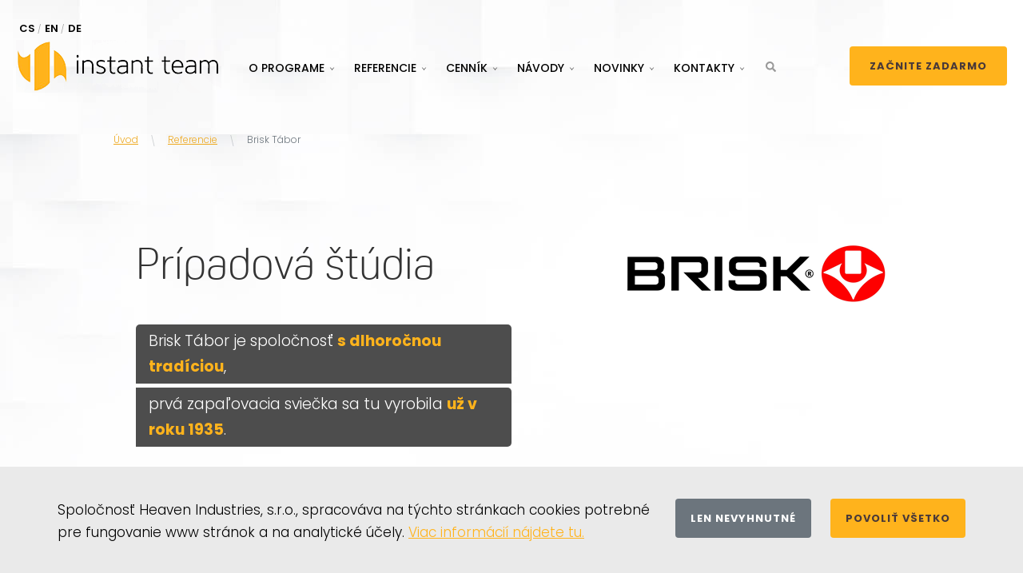

--- FILE ---
content_type: text/html; charset=utf-8
request_url: https://www.instant-team.com/sk/studia-brisk
body_size: 6144
content:






<!DOCTYPE html>
<html lang="sk">
	<head>
		<meta charset="utf-8">

		
	<title>Prípadová štúdia Brisk Tábor | Riadenie projektov | Instant Team</title>
	<meta name="keywords" content="Instant Team, riadenie projektu, plánovanie projektu, CRM, implementácia, vývoj, automotive, Brisk, Škoda, VW, Renault, Nissan">
	<meta name="description" content="Získajte recenzie o softvéri priamo od našich zákazníkov. Na webe sa dozviete, ako spoločnosti Brisk Tábor náš softvér Instant Team ušetril čas a čo oceňujú.">


		<meta name="expires" content="never">
		<meta name="distribution" content="Global">
		<meta name="robots" content="INDEX,FOLLOW">
		<meta name="copyright" content="2015-2025 Heaven Industries, s.r.o.">
		<meta name="viewport" content="width=device-width, initial-scale=1">
		<link rel="icon" type="image/png" href="/img/favicon_bg_white.png">
		<link href="https://cdn.jsdelivr.net/npm/bootstrap@5.0.0-beta3/dist/css/bootstrap.min.css" rel="stylesheet" integrity="sha384-eOJMYsd53ii+scO/bJGFsiCZc+5NDVN2yr8+0RDqr0Ql0h+rP48ckxlpbzKgwra6" crossorigin="anonymous">
		<link type="text/css" rel="stylesheet" href="/css/style.css?v=1.0">
		<link rel="stylesheet" href="/css/font-awesome.min.css">
		<meta name="theme-color" content="#fafafa">

		<script src="https://code.jquery.com/jquery-latest.min.js" type="text/javascript"></script>

		<!-- data-consent management -->
		<script type="text/javascript">
		  function hideDataConsent() {
		      document.getElementById('data-consent-window').style.display = 'none';
		  };
		  function showDataConsent() {
                      document.getElementById('data-consent-window').style.display = 'block';
                  };
		  // Define dataLayer and the gtag function: this must be done BEFORE GTM declaration
		  window.dataLayer = window.dataLayer || [];
		  function gtag() {dataLayer.push(arguments); };
		  const deniedConsent = {
		      'ad_user_data': 'denied',
		      'ad_personalization': 'denied',
		      'ad_storage': 'denied',
		      'analytics_storage': 'denied',
		  };
		  const grantedConsent = {
		      'ad_user_data': 'granted',
		      'ad_personalization': 'granted',
		      'ad_storage': 'granted',
		      'analytics_storage': 'granted',
		  };
		  if (localStorage.getItem('consentMode') === null ){
		      gtag('consent','default',deniedConsent);
		  } else {
		      gtag('consent','default',JSON.parse(localStorage.getItem('consentMode')));
		  };
		  function storeConsent(newConsent) {
		      gtag('consent','update',newConsent);
		      localStorage.setItem('consentMode', JSON.stringify(newConsent));
		      hideDataConsent();
		  };
		  function storeDeniedConsent() {storeConsent(deniedConsent); };
		  function storeGrantedConsent() {storeConsent(grantedConsent); };
		  window.addEventListener("load", function(){
		      if (localStorage.getItem('consentMode') === null){
			  showDataConsent();
		      } else {
			  hideDataConsent();
		      };
		  });
		</script>

		<!-- Google Tag Manager -->
		<script>
			(function(w,d,s,l,i){w[l]=w[l]||[];w[l].push({'gtm.start':
			new Date().getTime(),event:'gtm.js'});var f=d.getElementsByTagName(s)[0],
			j=d.createElement(s),dl=l!='dataLayer'?'&l='+l:'';j.async=true;j.src=
			'https://www.googletagmanager.com/gtm.js?id='+i+dl;f.parentNode.insertBefore(j,f);
			})(window,document,'script','dataLayer','GTM-M8XZ2CZQ');
		</script>
		<!-- End Google Tag Manager -->

	</head>
        
	<body>
		<!-- Google Tag Manager (noscript) -->
		<noscript>
			<iframe src="https://www.googletagmanager.com/ns.html?id=GTM-M8XZ2CZQ" height="0" width="0" style="display:none;visibility:hidden"></iframe>
		</noscript>
		<!-- End Google Tag Manager (noscript) -->

		<html class="homepage" lang="">

		<div class="page-wrapper">
			<nav class="navbar navbar-expand-xl">
			<div class="container-fluid p-0">
				<a class="navbar-brand" href="/sk/">
					
	<picture>
		<source srcset="/images/logo.webp" type="image/webp" width="257" height="66">
		<source srcset="/images/logo.png" type="image/png">
		<img src="/images/logo.png" alt="logo" width="257" height="66" class="">
	</picture>

				</a>

				<button class="navbar-toggler collapsed" type="button" data-bs-toggle="collapse" data-bs-target="#navbarSupportedContent" aria-controls="navbarSupportedContent" aria-expanded="false" aria-label="Toggle navigation">
					<span class="navbar-toggler-icon"></span>
				</button>

				<div class="collapse navbar-collapse mb-0" id="navbarSupportedContent">
					<div class="navbar-nav-wrap me-auto">
						<ul class="navbar-nav navbar-nav-primary mb-2 mb-lg-0">
							<li class="nav-item dropdown">
								<a class="nav-link dropdown-toggle" href="/" id="programDropdownLink" role="button" data-bs-toggle="dropdown" aria-expanded="false">O programe</a>

								<ul class="dropdown-menu" aria-labelledby="programDropdownLink">
									<li><a class="dropdown-item" href="vyhody">7 hlavných výhod</a></li>
									<li><a class="dropdown-item" href="zacatie-projektu">Začatie a iniciácia projektu</a></li>
									<li><a class="dropdown-item" href="planovanie-terminu">Plánovanie termínov</a></li>
									<li><a class="dropdown-item" href="vytezovanie-kapacit">Vyťažovanie kapacít</a></li>
									<li><a class="dropdown-item" href="riadenie-financii">Riadenie financií</a></li>
									<li><a class="dropdown-item" href="spolupraca">Spolupráca na projektoch</a></li>
									<li><a class="dropdown-item" href="vyhodnotenie-projektov">Sledovanie a vyhodnotenie projektov</a></li>
									<li><a class="dropdown-item" href="prisposobenie">Prispôsobenie a integrácia s ďalšími aplikáciami</a></li>
									<li><a class="dropdown-item" href="riadenie-vyroby">Riadenie výroby</a></li>
								</ul>
							</li>

							<li class="nav-item dropdown">
								<a class="nav-link dropdown-toggle" href="referencie" id="referenceDropdownLink" role="button" data-bs-toggle="dropdown" aria-expanded="false">Referencie</a>

								<ul class="dropdown-menu" aria-labelledby="referenceDropdownLink">
									<li><a class="dropdown-item" href="referencie">Referencie podľa odborov</a></li>
									<li><a class="dropdown-item" href="ocenenie">Ocenenie</a></li>
									<li><a class="dropdown-item" href="studia-auto-kelly">Auto Kelly</a></li>
									<li><a class="dropdown-item" href="studia-orion-global">Orion Global Pet</a></li>
									<li><a class="dropdown-item" href="studia-brisk">Brisk Tábor</a></li>
									<li><a class="dropdown-item" href="studia-tesla">Tesla Stropkov</a></li>
									<li><a class="dropdown-item" href="studia-cd-profil">CD - profil</a></li>
									<li><a class="dropdown-item" href="studia-plemdat">Plemdat</a></li>
									<li><a class="dropdown-item" href="studia-valeron">Valeron</a></li>
									<li><a class="dropdown-item" href="studia-prumyslove-vahy">Priemyselné váhy</a></li>
									<li><a class="dropdown-item" href="studia-sea">SEA - Chomutov</a></li>
								</ul>
							</li>

							<li class="nav-item dropdown">
								<a class="nav-link dropdown-toggle" href="cennik-hostovana-verzia" id="pricelistDropdownLink" role="button" data-bs-toggle="dropdown" aria-expanded="false">Cenník</a>

								<ul class="dropdown-menu" aria-labelledby="pricelistDropdownLink">
									<li><a class="dropdown-item" href="cennik-hostovana-verzia">Hostovaná verzia</a></li>
									<li><a class="dropdown-item" href="cennik-samostatna-verzia">Samostatná verzia</a></li>
									<li><a class="dropdown-item" href="cennik-skolenia">Školenia</a></li>
									<li><a class="dropdown-item" href="porovnanie-s-konkurenciou">Porovnanie konkurencie</a></li>
								</ul>
							</li>

							<li class="nav-item dropdown">
								<a class="nav-link dropdown-toggle" href="pouzivatelska-prirucka" id="manualDropdownLink" role="button" data-bs-toggle="dropdown" aria-expanded="false">Návody</a>

								<ul class="dropdown-menu" aria-labelledby="manualDropdownLink">
									<li><a class="dropdown-item" href="pouzivatelska-prirucka">Používateľská príručka</a></li>
									<li><a class="dropdown-item" href="systemove-poziadavky">Systémové požiadavky</a></li>
									<li><a class="dropdown-item" href="galerie-video">Video</a></li>
									<li><a class="dropdown-item" href="stiahnite-si">Stiahnite si</a></li>
									<li><a class="dropdown-item" href="investicie">Investícia, ktorá sa oplatí</a></li>
									<li><a class="dropdown-item" href="implementacia">Ako prebieha implementácia</a></li>
									<li><a class="dropdown-item" href="cas-na-zmenu">Ako spoznať, že nastal čas na zmenu</a></li>
								</ul>
							</li>

							<li class="nav-item dropdown">
								<a class="nav-link dropdown-toggle" href="novinky" id="newsDropdownLink" role="button" data-bs-toggle="dropdown" aria-expanded="false">Novinky</a>

								<ul class="dropdown-menu" aria-labelledby="newsDropdownLink">
									<li><a class="dropdown-item" href="novinky">Novinky</a></li>
									<li><a class="dropdown-item" href="instant-team6120">Instant Team 6.12.0</a></li>
									<li><a class="dropdown-item" href="instant-team6115">Instant Team 6.11.5</a></li>
									<li><a class="dropdown-item" href="instant-team6114">Instant Team 6.11.4</a></li>
									<li><a class="dropdown-item" href="instant-team6113">Instant Team 6.11.3</a></li>
									<li><a class="dropdown-item" href="instant-team6112">Instant Team 6.11.2</a></li>
									<li><a class="dropdown-item" href="instant-team6111">Instant Team 6.11.1</a></li>
									<li><a class="dropdown-item" href="instant-team6110">Instant Team 6.11.0</a></li>
									<li><a class="dropdown-item" href="instant-team6102">Instant Team 6.10.2</a></li>
									<li><a class="dropdown-item" href="instant-team6101">Instant Team 6.10.1</a></li>
									<li><a class="dropdown-item" href="instant-team6100">Instant Team 6.10.0</a></li>
									<li><a class="dropdown-item" href="instant-team690">Instant Team 6.9.0</a></li>
									<li><a class="dropdown-item" href="instant-team683">Instant Team 6.8.3</a></li>
									<li><a class="dropdown-item" href="instant-team682">Instant Team 6.8.2</a></li>
									<li><a class="dropdown-item" href="instant-team681">Instant Team 6.8.1</a></li>
								</ul>
							</li>

							<li class="nav-item dropdown">
								<a class="nav-link dropdown-toggle" href="kontakt" id="contactsDropdownLink" role="button" data-bs-toggle="dropdown" aria-expanded="false">Kontakty</a>

								<ul class="dropdown-menu" aria-labelledby="contactsDropdownLink">
									<li><a class="dropdown-item" href="kontakt">Kontakt</a></li>
									<li><a class="dropdown-item" href="o-spolocnosti">O spoločnosti</a></li>
									<li><a class="dropdown-item" href="vyskusajte-si">Vyskúšajte si</a></li>
									<li><a class="dropdown-item" href="objednajte-si">Objednajte si</a></li>
									<li><a class="dropdown-item" href="vylepsenia">Navrhnite vylepšenia</a></li>
								</ul>
							</li>
						</ul>

						<div class="navbar-search dropdown dropdown-search">
							<button class="navbar-search-toggle dropdown-toggle" id="searchDropdown" role="button" data-bs-toggle="dropdown" aria-expanded="false">
								<svg aria-hidden="true" focusable="false" data-prefix="fas" data-icon="search" role="img" xmlns="http://www.w3.org/2000/svg" viewBox="0 0 512 512" class="navbar-search-icon">
									<path d="M505 442.7L405.3 343c-4.5-4.5-10.6-7-17-7H372c27.6-35.3 44-79.7 44-128C416 93.1 322.9 0 208 0S0 93.1 0 208s93.1 208 208 208c48.3 0 92.7-16.4 128-44v16.3c0 6.4 2.5 12.5 7 17l99.7 99.7c9.4 9.4 24.6 9.4 33.9 0l28.3-28.3c9.4-9.4 9.4-24.6.1-34zM208 336c-70.7 0-128-57.2-128-128 0-70.7 57.2-128 128-128 70.7 0 128 57.2 128 128 0 70.7-57.2 128-128 128z"></path>
								</svg>
							</button>

							<div class="dropdown-menu dropdown-menu-search" aria-labelledby="searchDropdown">
							<form action="https://www.google.com/search?q=" + search_text + "" class="form-inline form-search my-2 my-lg-0">
								<input name="sitesearch" type="hidden" value="www.instant-team.com">
								<input autocomplete="on" class="form-control search" name="q" type="search" placeholder="Hledaný výraz" aria-label="Hledaný výraz">

								<button type="submit" class="btn form-search-btn">
									<svg aria-hidden="true" focusable="false" data-prefix="fas" data-icon="search" role="img" xmlns="http://www.w3.org/2000/svg" viewBox="0 0 512 512">
										<path d="M505 442.7L405.3 343c-4.5-4.5-10.6-7-17-7H372c27.6-35.3 44-79.7 44-128C416 93.1 322.9 0 208 0S0 93.1 0 208s93.1 208 208 208c48.3 0 92.7-16.4 128-44v16.3c0 6.4 2.5 12.5 7 17l99.7 99.7c9.4 9.4 24.6 9.4 33.9 0l28.3-28.3c9.4-9.4 9.4-24.6.1-34zM208 336c-70.7 0-128-57.2-128-128 0-70.7 57.2-128 128-128 70.7 0 128 57.2 128 128 0 70.7-57.2 128-128 128z"></path>
									</svg>
								</button>
							</form>
							</div>
						</div>
					</div>

					<ul class="navbar-nav navbar-nav-langs"><li class="nav-item"><a class="nav-link ff-poppins-semibold" href="/cs/studie-brisk">CS</a></li><li class="nav-item"><a class="nav-link ff-poppins-semibold" href="/en/case-study-brisk">EN</a></li><li class="nav-item"><a class="nav-link ff-poppins-semibold" href="/de/fallstudie-brisk">DE</a></li><li></li>
					</ul>

					<div class="navbar-btn">
						<a class="btn btn-primary" href="vyskusajte-si">
							Začnite zadarmo
						</a>
					</div>
				</div>
			</div>
			</nav>

			
	<div class="container container-subpage">
		<nav aria-label="breadcrumb">
			<ol class="breadcrumb">
				<li class="breadcrumb-item"><a href="/sk/" class="breadcrumb-link">Úvod</a></li>
				<li class="breadcrumb-item"><a href="referencie" class="breadcrumb-link">Referencie</a></li>
				<li class="breadcrumb-item active" aria-current="Brisk Tábor">Brisk Tábor</li>
			</ol>
		</nav>

		<div class="jumbotron jumbotron-subpage">
			<div class="center">
				<div class="jumbotron">
					<div class="jumbotron-text">
						<h1 class="jumbotron-title">
							Prípadová štúdia
						</h1>

						<p class="jumbotron-desc">
							<span class="jumbotron-desc-item jumbotron-desc-item-top">
								Brisk Tábor je spoločnosť <strong class="color-brand">s dlhoročnou tradíciou</strong>,
							</span>

							<br>

							<span class="jumbotron-desc-item jumbotron-desc-item-middle">
								prvá zapaľovacia sviečka sa tu vyrobila <strong class="color-brand">už v roku 1935</strong>.
							</span>
						</p>
					</div>

					<div class="jumbotron-image-down">
						<img src="/img/logo_brisk.png" alt="Obrázok nebol nájdený">
					</div>
				</div>

				<br><br>

				<div class="jumbotron-desc">
					<strong>
						Od roku 1960 sa zásadným spôsobom rozširuje výrobný sortiment firmy až po súčasného výrobcu zapaľovacích, žhaviacich sviečok, technickej a elektrotechnickej keramiky, snímačov a senzorov, zapaľovacích elektród a ďaľšieho autopríslušenstva.
					</strong>
				</div>

				<br>

				<div class="jumbotron-desc">
					Dnes je druhým najväčším výrobcom zapaľovacích sviečok v Európe a vyváža tovar do viac ako 70 krajín.
					Dodávky mieria aj priamo na montážne pásy automobiliek ako Škoda, VW, Renault, Nissan.
					Firma je držiteľom množstva prestížnych ocenení.
				</div>
			</div>
		</div>
	</div>

	<br><br>

	<div class="container-fluid">
		<div class="row row-usp row-usp-subpage row-usp-bg-light">
		<div class="row-usp-in">
		<div class="center usp-text usp-text-subpage-right">
			<h3 class="usp-text-title">
				<strong>
					Čo potrebovali v Brisku Tábor <span class="color-brand">vyriešiť a ako?</span>
				</strong>
			</h3>

			<p class="usp-text-desc mb-0">
				Spoločnosť s rozrastajúcim sa sortimentom potrebovala software na riadenie vývojových projektov pre cca 15 používateľov a 20 paralelných projektov.
				Dodané bolo riešenie Instant Team Hosted, ktoré je teraz využívané v malom tíme na riadenie najdôležitejších projektov.
				Postupom času bude Instant Team zavedený ako celopodnikový systém, kde okrem vývoja bude riadiť aj obchodné procesy.

				<br><br>

				Keď nás manažéri firmy Auto Kelly kontaktovali, vzali sme si za úlohu splniť všetko, čo vo firme pre prehľadnú a efektívnu prácu potrebujú.
				Prispôsobili sme v Instant Team <strong>na mieru riadenie projektu aj CRM systém</strong>.
				Naša práca tým však neskončila.
				Systém sme prispôsobovali aj v nasledujúcich rokoch a spoločne s klientom vymýšľali, ako môže byť Instant Team pre jeho firmu ešte lepším nástrojom.

				<br><br>

				Dnes má plne prispôsobený Instant Team v Auto Kelly vedľa obchodného oddelenia tiež nákup, marketing a IT a <strong>využíva ho viac ako 450 pracovníkov</strong>.
				Je navyše previazaný s ostatnými informačnými systémami, ktoré Auto Kelly využíva a využívajú ho v Čechách, na Slovensku i v Bulharsku.
			</p>
		</div>
		</div>
		</div>

		<div class="row row-usp row-usp-subpage row-usp-bg-light">
		<div class="row-usp-in">
		<div class="center usp-text usp-text-subpage-right">
			<h3 class="usp-text-title">
				<strong>
					Čo v Brisku Tábor <span class="color-brand">najviac oceňujú</span>
				</strong>
			</h3>

			<p class="usp-text-desc mb-0">
				<li>Prepracované funkcie a možnosti prispôsobenia.</li>
				<li>Jednoduchosť obsluhy a rýchlosť implementácie.</li>
				<li>Veľmi priaznivú cenu riešenia.</li>
			</p>
		</div>
		</div>
		</div>
	</div>


			


			<footer class="footer">
			<div class="container-fluid">
			<div class="row">
				<div class="col-6 col-md-4 col-xl footer-section">
					<h3 class="footer-section-title">
						O programe
					</h3>

					<ul class="nav flex-column">
						<li><a href="vyhody">7 hlavných výhod</a></li>
						<li><a href="zacatie-projektu">Začatie a iniciácia projektu</a></li>
						<li><a href="planovanie-terminu">Plánovanie termínov</a></li>
						<li><a href="vytezovanie-kapacit">Vyťažovanie kapacít</a></li>
						<li><a href="riadenie-financii">Riadenie financií</a></li>
						<li><a href="spolupraca">Spolupráca na projektoch</a></li>
						<li><a href="vyhodnotenie-projektov">Sledovanie a vyhodnotenie projektov</a></li>
						<li><a href="prisposobenie">Prispôsobenie a integrácia s ďalšími aplikáciami</a></li>
						<li><a href="riadenie-vyroby">Riadenie výroby</a></li>
					</ul>
				</div>

				<div class="col-6 col-md-4 col-xl footer-section">
					<h3 class="footer-section-title">
						Referencie
					</h3>

					<ul class="nav flex-column">
						<li><a href="referencie">Referencie podľa odborov</a></li>
						<li><a href="ocenenie">Ocenenie</a></li>
						<li><a href="studia-auto-kelly">Auto Kelly</a></li>
						<li><a href="studia-orion-global">Orion Global Pet</a></li>
						<li><a href="studia-brisk">Brisk Tábor</a></li>
						<li><a href="studia-tesla">Tesla Strapkov</a></li>
						<li><a href="studia-cd-profil">CD - profil</a></li>
						<li><a href="studia-plemdat">Plemdat</a></li>
						<li><a href="studia-valeron">Valeron</a></li>
						<li><a href="studia-prumyslove-vahy">Priemyselné váhy</a></li>
						<li><a href="studia-sea">SEA - Chomutov</a></li>
					</ul>
				</div>

				<div class="col-6 col-md-4 col-xl footer-section">
					<h3 class="footer-section-title">
						Cenník
					</h3>

					<ul class="nav flex-column">
						<li><a href="cennik-hostovana-verzia">Hostovaná verzia</a></li>
						<li><a href="cennik-samostatna-verzia">Samostatná verzia</a></li>
						<li><a href="cennik-skolenia">Školenia</a></li>
						<li><a href="porovnanie-s-konkurenciou">Porovnanie konkurencie</a></li>
					</ul>
				</div>

				<div class="col-6 col-md-4 col-xl footer-section">
					<h3 class="footer-section-title">
						Návody
					</h3>

					<ul class="nav flex-column">
						<li><a href="pouzivatelska-prirucka">Používateľská príručka</a></li>
						<li><a href="systemove-poziadavky">Systémové požiadavky</a></li>
						<li><a href="galerie-video">Video</a></li>
						<li><a href="stiahnite-si">Stiahnite si</a></li>
						<li><a href="investicie">Investícia, ktorá sa oplatí</a></li>
						<li><a href="implementacia">Ako prebieha implementácia</a></li>
						<li><a href="cas-na-zmenu">Ako spoznať, že nastal čas na zmenu</a></li>
					</ul>
				</div>

				<div class="col-6 col-md-4 col-xl footer-section">
					<h3 class="footer-section-title">
						Kontakty
					</h3>

					<ul class="nav flex-column">
						<li><a href="kontakt">Kontakt</a></li>
						<li><a href="o-spolocnosti">O spoločnosti</a></li>
						<li><a href="">Newsletter</a></li>
						<li><a href="vyskusajte-si">Vyskúšajte si</a></li>
						<li><a href="objednajte-si">Objednajte si</a></li>
						<li><a href="vylepsenia">Navrhnite vylepšenia</a></li>
					</ul>
				</div>

				<div class="col-6 col-md-4 col-xl footer-section footer-section-contacts">
					<h3 class="footer-section-title">
						O nás
					</h3>

					<strong class="footer-section-contacts-company ff-poppins-semibold">Heaven Industries s.r.o.</strong>

					<p>
						Osadní 12a
						<br>
						170 00 Praha 7
						<br>
						Czech Republic
					</p>

					<p>
						<a class="footer-section-contacts-mail" href="mailto:info@heaven-industries.com">
							info@heaven-industries.com
						</a>
					</p>
				</div>

				<div class="col-6 col-md-4 col-xl footer-section footer-section-logo">
					
	<picture>
		<source srcset="/images/footer-logo.webp" type="image/webp" width="" height="">
		<source srcset="/images/footer-logo.png" type="image/png">
		<img src="/images/footer-logo.png" alt="logo" width="" height="" class="">
	</picture>

				</div>
			</div>
			</div>
			</footer>

			<div class="copyright">
			<div class="container-fluid">
				<div class="copyright-text">
					<strong class="copyright-company">© 2015-2025, Heaven Industries.com</strong>

					<p class="mb-0">Všetky práva vyhradené, Vytvorila
						<a href="https://ebrana.cz">eBRÁNA</a>
						<a href="ochrana-udajov">Ochrana údajov</a>
					</p>
				</div>

				<div class="copyright-logo">
					<span class="copyright-logo-text ff-poppins-semibold">Vytvorila</span>

					
	<picture>
		<source srcset="/images/ebrana-logo.webp" type="image/webp" width="" height="">
		<source srcset="/images/ebrana-logo.png" type="image/png">
		<img src="/images/ebrana-logo.png" alt="eBRÁNA" width="" height="" class="">
	</picture>

				</div>
			</div>
			</div>
			<div class="data-consent" id="data-consent-window" style="display:none">
			  <div class="container-fluid">
			    <div class="row gy-4">
			      <div class="col-12 col-md-6 col-xl-8">
				Spoločnosť Heaven Industries, s.r.o., spracováva na týchto stránkach cookies potrebné pre fungovanie www stránok a na analytické účely.
				<a href="ochrana-udajov">Viac informácií nájdete tu.</a>
			      </div>
			      <div class="col col-md-3 col-xl-2">
				<a class="btn btn-secondary d-flex justify-content-center" href="javascript:storeDeniedConsent();">Len&nbsp;nevyhnutné</a>
			      </div>
			      <div class="col col-md-3 col-xl-2">
				<a class="btn btn-primary d-flex justify-content-center" href="javascript:storeGrantedConsent();">Povoliť&nbsp;všetko</a>
			      </div>
			  </div>
			</div>
		<div>

		<script src="https://cdn.jsdelivr.net/npm/bootstrap@5.0.0-beta3/dist/js/bootstrap.bundle.min.js" integrity="sha384-JEW9xMcG8R+pH31jmWH6WWP0WintQrMb4s7ZOdauHnUtxwoG2vI5DkLtS3qm9Ekf" crossorigin="anonymous"></script>
	</body>
</html>

--- FILE ---
content_type: text/css
request_url: https://www.instant-team.com/css/style.css?v=1.0
body_size: 8307
content:
/* Nov� design */

@font-face{font-family:Poppins;src:url(/font/Poppins-Regular.woff2) format('woff2'),url(/font/Poppins-Regular.woff) format('woff');font-style:normal;font-weight:400}
@font-face{font-family:Poppins;src:url(/font/Poppins-Light.woff2) format('woff2'),url(/font/Poppins-Light.woff) format('woff');font-style:normal;font-weight:300}
@font-face{font-family:Poppins;src:url(/font/Poppins-Medium.woff2) format('woff2'),url(/font/Poppins-Medium.woff) format('woff');font-style:normal;font-weight:500}
@font-face{font-family:Poppins;src:url(/font/Poppins-SemiBold.woff2) format('woff2'),url(/font/Poppins-SemiBold.woff) format('woff');font-style:normal;font-weight:600}
@font-face{font-family:Poppins;src:url(/font/Poppins-Bold.woff2) format('woff2'),url(/font/Poppins-Bold.woff) format('woff');font-style:normal;font-weight:700}
@font-face{font-family:Oscine;src:url(/font/Oscine-Light.woff2) format('woff2'),url(/font/Oscine-Light.woff) format('woff');font-style:normal;font-weight:300}
@font-face{font-family:Oscine;src:url(/font/Oscine-Bold.woff2) format('woff2'),url(/font/Oscine-Bold.woff) format('woff');font-style:normal;font-weight:700}
body{font-family:Poppins,sans-serif;font-weight:300;font-size:17px;line-height:1.7;color:#666}
@media screen and (min-width:2250px){
    body{background-color:#454545}
}
img{display:block;max-width:100%;height:auto}
h1,h2,h3,h4,h5,h6{font-family:Oscine,sans-serif;font-weight:300}
h2{font-size:30px}
strong{font-weight:700}
a{color:#ffb31c}
a:hover{color:#ffb31c;text-decoration:none}

/* bullet color */
li::marker {color: #ffb31c}

@media screen and (min-width:1024px){
    h2{font-size:48px}
}
.btn{padding:15px 40px;text-transform:uppercase;font-size:13px;font-family:serif;font-family:Poppins,sans-serif;font-weight:700;letter-spacing:1px;border:0}
.btn-fixed{width:250px;padding:15px 20px;margin-top:10px;margin-bottom:10px}
.btn-primary{background-color: #ffb31c; color: #493939; width: auto}
.btn-primary:hover{background-color:#f1a103}

.form-control:focus{border-color:#ffb31c;box-shadow:0 0 0 .25rem rgba(255,179,28,.25)}
.standalone-heading{margin-bottom:30px;text-align:center}
@media screen and (min-width:767px){
    .standalone-heading{margin-bottom:60px}
}
.standalone-heading-small{margin-bottom:40px;font-size:26px;text-align:center}
.container-mini{max-width:980px}
.container-subpage{max-width:1020px}
.container-small{max-width:1180px}
.container-usp{max-width:1200px}
@media screen and (min-width:1500px){
    .container-usp{max-width:1460px}
}
@media screen and (max-width:767px){
    .container{padding-left:15px;padding-right:15px}
}
.page-wrapper{max-width:1920px;margin:0 auto;background-color:#fff}
@media screen and (min-width:1023px){
    .page-wrapper{background-image:url(../images/body-bg.jpeg);background-repeat:no-repeat;background-size:auto;background-position:top center}
}
.color-brand{color:#ffb31c}
.ff-poppins-medium{font-family:Poppins,sans-serif;font-weight:500}
.ff-poppins-semibold{font-family:Poppins,sans-serif;font-weight:600}
.ff-poppins-bold{font-family:Poppins,sans-serif;font-weight:700}
.ff-oscine-light{font-family:Oscine,sans-serif;font-weight:300}
.ff-oscine-bold{font-family:Oscine,sans-serif;font-weight:700}
.navbar{padding:15px;margin:0 auto;box-shadow:0 10px 40px 0 rgba(0,0,0,.075)}
.navbar-wrap-bg-shadow{margin-bottom:35px;background-color:#fff;box-shadow:0 10px 40px 0 rgba(0,0,0,.075)}
.navbar-nav-primary .nav-link{margin:0;font-family:Poppins;font-weight:500;color:#010101;text-transform:uppercase;font-size:14px;border-bottom:1px solid #e4e4e4}
.navbar-nav-primary .nav-link:hover{color:#ffb31c}
.navbar-phone{font-size:25px;color:#333;text-align:center}
.navbar-nav-langs{flex-direction:row;justify-content:center}
.navbar-expand-xl .navbar-nav-langs .nav-link{padding:0 4px}
.navbar-nav-langs .nav-item::after{position:relative;top:1px;left:-1px;display:inline-block;vertical-align:middle;content:'/';color:#999;font-size:10px}
.navbar-nav-langs .nav-item:last-child::after,.navbar-nav-langs .nav-item:nth-last-child(2)::after{display:none}
.navbar-nav-langs .nav-link{display:inline;padding:0;font-size:13px;color:#010101}
.navbar-btn{margin-top:5px;text-align:center}
@media screen and (min-width:1200px) and (max-width:1400px){
    .navbar-btn .btn{padding-left:25px;padding-right:25px}
}
@media screen and (min-width:1200px){
    .navbar-nav-primary .nav-link{margin:0 21px 0 0}
}
.navbar-toggler{display:flex;align-items:center;justify-content:center;width:45px;height:40px;padding:0;background-color:#ffb31c}
.navbar-toggler.collapsed{background-color:#ffe7b8}
.navbar-toggler:focus{box-shadow:none;outline:0}
.navbar-toggler-icon{position:relative;display:block;width:25px;height:3px;background-color:#4d4d4d}
.navbar-toggler-icon::after,.navbar-toggler-icon::before{position:absolute;left:0;width:100%;height:3px;content:'';background-color:#4d4d4d}
.navbar-toggler-icon::before{top:-6px}
.navbar-toggler-icon::after{bottom:-6px}
.dropdown-menu{border:0}
.dropdown-toggle{position:relative}
.dropdown-toggle::after,.dropdown-toggle::before{position:absolute;right:8px;top:50%;margin-top:-2px;border:0;width:1px;height:4px;background-color:rgba(0,0,0,.5);content:''}
.dropdown-toggle::before{transform:rotate(-45deg)}
.dropdown-toggle::after{right:5px;transform:rotate(45deg)}
.dropdown-search .dropdown-toggle::after,.dropdown-search .dropdown-toggle::before{display:none}
.dropdown-search:hover .navbar-search-icon path{fill:#ffb31c}
.form-search{position:relative}
.form-search-btn{position:absolute;right:12px;top:9px;width:15px;padding:0;border:0;background:0 0;opacity:.5}
.form-search-btn:focus{outline:0}
.dropdown-menu li{border-bottom:1px solid #e6e6e6}
.dropdown-menu li:last-child{border-bottom:0}
.dropdown-menu .dropdown-item{padding:.6rem .75rem;text-transform:uppercase;font-size:14px;line-height:1.3;white-space:normal}
.dropdown-menu.dropdown-menu-langs{padding:0;min-width:50px;max-width:50px}
.dropdown-menu.dropdown-menu-langs .dropdown-item{text-align:center}
.navbar-search-toggle{display:none}
@media screen and (min-width:768px){
    .navbar-search{margin-top:1rem}
}
@media screen and (max-width:767px){
    .navbar-brand{width:170px}
}
@media screen and (max-width:1199px){
    .navbar{background-color:#fff}.dropdown-menu-search{display:block;position:static;width:100%}
}
@media screen and (min-width:1201px){
    .navbar-nav-primary .nav-link{border:0}
    .navbar-nav-langs{margin-right:30px}
    .navbar-phone{margin-right:25px;text-align:left}
    .navbar-search{margin-top:0}.navbar-btn{margin-top:0}
}
@media screen and (min-width:1200px){
    .navbar{padding:0 20px;height:165px;max-width:1640px;box-shadow:none}
    .navbar-nav-wrap{display:flex;align-items:center}
    .navbar-wrap-bg-shadow{margin-bottom:120px}
    .navbar-nav-primary{position:relative;top:3px;padding-left:10px}
    .navbar-phone{position:absolute;right:0;top:10px}
    .navbar-search{position:relative;left:10px;top:1px}
    .navbar-search svg{display:block;overflow:visible;width:13px}
    .navbar-search-toggle{display:block;padding:0;border:0;background:0 0}
    .navbar-search-toggle:focus{outline:0}
    .navbar-search svg path{fill:#999}
    .dropdown-toggle::before{right:-1px}
    .dropdown-toggle::after{right:-3px}
    .dropdown-menu{display:block;padding:15px 25px;min-width:350px;max-width:350px;border:0;border-radius:.5em;opacity:0;transform:translateY(-5px) scale(.75);transform-origin:left top;pointer-events:none;transition:all .2s ease-in-out;box-shadow:0 10px 30px 0 rgba(0,0,0,.1)}
    .dropdown-menu.show{opacity:1;pointer-events:auto;transform:none}
    .dropdown-menu-search{width:300px;padding:15px}
    .form-search-btn{top:11px;width:auto}
    .form-search-btn svg{width:16px}
    .form-search-btn path{fill:#000}
}
@media screen and (min-width:1200px) and (max-width:1400px){
    .navbar-nav-langs{position:absolute;left:20px;top:20px}
}
@media screen and (max-width:1199px){
    .navbar-nav-langs .dropdown-toggle{display:none}
    .navbar-nav-langs .dropdown-menu{display:inline-flex}
    .navbar-nav-langs li{border:0}
    .navbar-nav-langs .dropdown li::before{position:relative;top:1px;left:2px;display:inline-block;vertical-align:middle;content:'/';color:#999;font-size:10px}
    .navbar-nav-langs .dropdown-item{display:inline;padding:0 4px;font-family:Poppins,sans-serif;font-weight:600}
    .dropdown-menu.dropdown-menu-langs{max-width:100%;min-width:0}
}
@media screen and (min-width:1600px){
    .navbar-nav-primary{padding-left:33px}
    .navbar-phone{position:static}
    .navbar-nav-langs{margin-right:35px}
}
.breadcrumb{font-size:12px}
.breadcrumb-link{color:#eea921}
.breadcrumb-item+.breadcrumb-item{padding-left:0}
.breadcrumb-item+.breadcrumb-item::before{position:relative;top:2px;display:inline-block;float:none;padding:0 1rem;transform:scaleX(-1);opacity:.35}
.jumbotron{display:flex;flex-direction:column;margin-top:30px}
.jumbotron-text{max-width:500px}
.jumbotron-title{margin-bottom:30px;font-size:35px;line-height:1.3;font-weight:300;color:#333}
.jumbotron-title-strong{font-weight:700}
.jumbotron-desc-in{margin-top:30px}
.jumbotron-desc-item{display:inline-block;padding:5px 16px;margin-bottom:5px;font-size:18px;color:#fff;line-height:1.3;background-color:#4d4d4d}
.jumbotron-desc-item-top{border-top-left-radius:5px;border-top-right-radius:5px}
.jumbotron-desc-item-top-subpage{border-bottom-right-radius:5px}
.jumbotron-desc-item-middle{border-top-right-radius:5px;border-bottom-right-radius:5px}
.jumbotron-desc-item-bottom{border-bottom-left-radius:5px;border-bottom-right-radius:5px}
.jumbotron-subpage{position:relative;z-index:1;margin-bottom:40px}
@media screen and (min-width:1024px){
    .jumbotron{flex-direction:row}
    .jumbotron-title{margin:60px 0 50px;font-size:55px}
    .jumbotron-item-img{position:relative;right:-37px;top:-10px}
    .jumbotron-desc-item{font-size:19px;line-height:1.7}
    .jumbotron-subpage .jumbotron-text{width:50%}
    .jumbotron-subpage .jumbotron-image{display:flex;align-items:flex-start;justify-content:flex-end;width:50%}
    .jumbotron-subpage .jumbotron-image-down{display:flex;align-items:flex-start;justify-content:flex-end;width:50%;margin-top:60px}
    .jumbotron-subpage .jumbotron-title{margin-top:50px;margin-bottom:40px}
}
@media screen and (min-width:768px) and (max-width:1023px){
    .jumbotron-subpage{display:flex;flex-direction:row;margin-bottom:50px}
}
@media screen and (min-width:1200px){
    .jumbotron-subpage{margin-bottom:0}
}
.infobox{max-width:800px;margin:0 auto 40px;padding:15px;text-align:center;background-color:#ffb31c;border-radius:1.5em;box-shadow:0 10px 40px 0 rgba(0,0,0,.2)}
.infobox-reversed-top{position:relative;margin:-150px auto 50px;z-index:1}
.infobox-content{padding:30px 15px;border-radius:1.5em;border:1px solid #ffd177}
.infobox-title{margin-bottom:15px;font-size:28px;color:#292222}
.infobox-desc{color:#505050}
.infobox-primary{margin-bottom:15px;text-decoration:none;font-family:Oscine,sans-serif;font-size:28px;font-weight:700;color:#292222;line-height:1.3}
.infobox-primary:hover{background-color:#ffb31c;color:#fff}
.infobox-link {
color:#505050;
text-decoration:none
}
.infobox-link:hover{color:#fff}

@media screen and (min-width:1024px){
    .infobox{padding:30px;margin-bottom:80px}
    .infobox-content{padding:50px 60px 60px}
    .infobox-reversed-top{margin:0 auto 100px}
    .infobox-title{margin-bottom:25px;font-size:46px}
    .infobox-desc{max-width:80%;margin:0 auto}
    .infobox-primary{margin-bottom:25px;font-size:46px}
}
@media screen and (min-width:1200px){
    .infobox-reversed-top{margin:-250px auto 150px}
    .infobox-subpage{margin-bottom:110px}
}
.row-usp{padding-bottom:50px;align-items:center}
.row-usp-last{padding-bottom:60px}
.usp-text-title{font-size:26px;margin-bottom:30px}
.usp-text-desc{margin-bottom:40px}
.usp-text-light{color:#fff}
.usp-text-light .usp-text-desc{opacity:.7}
.usp-text-subpage{position:relative;z-index:1}
.usp-text-subpage .usp-text-title{margin-bottom:25px}
.col-usp-img{display:none}
.col-usp-img-block{display:block}
.col-usp-img-block-2{display:block;margin-left:200px}
.col-usp-img-shadow img{box-shadow:0 10px 40px 0 rgba(0,0,0,.2)}
.row-usp-subpage{margin-bottom:0;padding:50px 10px}
.row-usp-subpage .row-usp-in{margin:0 auto}
.row-usp-subpage .row-usp-out{margin:0 auto}
.row-usp-subpage .row-usp-flex{margin:0 auto}
.row-usp-subpage .col-usp-img{justify-content:flex-start}
.row-usp-subpage-reverse .col-usp-img{justify-content:flex-end}
.row-usp-bg-dark{background-color:#4c4c4c}
.row-usp-bottom-spacing{margin-bottom:50px}
@media screen and (max-width:767px){
    .row-usp-subpage .row-usp-in{display:flex;flex-direction:column}
    .row-usp-subpage .row-usp-out{flex-direction:column}
    .row-usp-subpage .row-usp-flex{display:flex;flex-direction:column}
    .row-usp-subpage .row-usp-in .col-usp-img{margin-top:30px;order:1}
}
@media screen and (min-width:768px){
    .row-usp-subpage{padding-top:80px}
    .row-usp-subpage .row-usp-in{display:flex;align-items:center;max-width:1400px}
    .row-usp-subpage .row-usp-out{align-items:center;max-width:1400px}
    .row-usp-subpage .row-usp-flex{display:flex;align-items:center;max-width:1400px}
    .row-usp-bottom-spacing{margin-bottom:50px}
}
@media screen and (min-width:768px) and (max-width:1400px){
    .row-usp-subpage .col-sm{padding:0 20px}
}
@media screen and (min-width:1024px){
    .row-usp{padding-bottom:90px}
    .usp-text-title{margin-bottom:40px}
    .usp-text-subpage{max-width:470px}
    .col-usp-img{position:relative;display:flex;z-index:1;align-items:center;justify-content:center;padding:0}
    .row-usp-last{padding-bottom:150px}
    .row-usp-bg-dark{position:relative;z-index:1;background-image:url(../images/row-dark-bg.jpeg);background-repeat:no-repeat;background-size:auto;background-position:top left}
    .row-usp-bg-light{background-image:url(../images/row-light-bg.jpeg);background-repeat:no-repeat;background-size:auto;background-position:top right}
    .row-usp-bg-light-first{position:relative}
    .row-usp-bg-light-first::after{position:absolute;right:0;top:-270px;width:636px;height:696px;background-image:url(../images/row-light-bg-first.jpeg);background-repeat:no-repeat;background-size:contain;background-position:top right;content:'';pointer-events:none}
    .row-usp-bottom-spacing{margin-bottom:100px}
}
@media screen and (min-width:1600px){
    .usp-text-subpage-right{margin-left:35px}
}
.particles-wrap{margin-top:-250px;padding-top:250px;margin-bottom:60px;background:linear-gradient(to top,#f6f6f6,rgba(245,245,245,0))}
.particles-wrap-bottom{padding-bottom:60px}
@media screen and (min-width:1024px){
    .particles-wrap{margin-bottom:110px;background-image:url(../images/particles-bg.jpeg);background-repeat:no-repeat;background-size:auto;background-position:top center}
    .particles-wrap-bottom{padding-bottom:200px;background-image:url(../images/particles-bottom-bg.jpeg);background-repeat:no-repeat;background-size:auto;background-position:bottom center}
}
.row-usps{max-width:800px;margin:0 auto}
.usp{display:flex;align-items:center;margin-bottom:15px}
.usp-desc{width:60%;padding-right:20px;text-align:right;font-size:14px;line-height:1.4}
.usp-number{line-height:1;font-family:Oscine,sans-serif;font-weight:700;font-size:35px;color:#ffb31c;white-space:nowrap}
@media screen and (min-width:1200px){
    .usp-desc{font-size:16px}
}
@media screen and (min-width:1300px){
    .row-usps{max-width:100%}
    .row-usps .col-sm{width:25%}
    .usp{margin-bottom:0}
    .usp-desc{width:auto}
    .usp-number{width:50px;font-size:40px}
}
@media screen and (min-width:1560px){
    .usp-number{font-size:56px}
}
.separator{display:block;margin:60px auto;width:70px;height:7px;min-height:7px;background-image:url(../images/separator.png);background-repeat:no-repeat;background-size:contain;background-color:transparent;opacity:.7}
.separator-subpage{margin:20px 0}
.separator-center{margin-left:60px auto;margin-top:0;margin-bottom:0}
@media screen and (min-width:1024px){
    .separator{margin:100px auto 120px}
    .separator-subpage{margin:60px 0}
    .separator-center{margin-left:100px auto;margin-top:0;margin-bottom:0}
}
.row-partners{margin-bottom:30px}
.col-partner-img{display:flex;align-items:center;justify-content:center;padding:15px}
@media screen and (min-width:1024px){
    .row-partners{margin-bottom:60px}
    .col-partner-img{padding:0}
}
.quote{max-width:570px;margin:0 auto;text-align:center}
.quote-author{color:#493939;font-size:20px}

.footer{padding:35px 15px;background-color:#4d4d4d;color:#fff}
.footer-section{margin:20px 0}
.footer-section-logo{display:flex;align-items:flex-end}
.footer-section-title{margin-bottom:20px;color:#fff;font-size:20px;font-family:Oscine,sans-serif;font-weight:700}
.footer-section a{display:inline-block;font-family:Poppins,sans-serif;font-weight:400;color:inherit;opacity:.7;font-size:13px;text-decoration:none;transition:all .2s ease-in-out}
.footer-section a:hover{text-decoration:underline}
.footer-section-contacts{font-size:13px}
.footer-section-contacts p,.footer-section-contacts strong{opacity:.7}
.footer-section-contacts a{opacity:1}
.footer-section-contacts-company{display:block;margin-bottom:12px;font-size:16px}
.footer-section-contacts .footer-section-contacts-mail{display:block;text-decoration:underline}
.footer-section-contacts .footer-section-contacts-phone{font-size:18px}
.footer-section-contacts .footer-section-contacts-phone strong{opacity:1}
.copyright{padding:30px 15px;background-color:#454545;color:#d4d4d4;font-size:12px}
.copyright a{display:inline-block;margin:0 3px;color:inherit}
.copyright a:hover{text-decoration:none}
.copyright-company{font-weight:500;font-size:14px;color:#fff}
.copyright-logo{display:flex;align-items:center;margin-top:20px}
.copyright-logo-text{margin-right:20px;opacity:.5;font-size:11px}
.data-consent{padding:30px 15px;background-color:#eaeaea;color:#000000;position:sticky;bottom:0px;z-index:9999}
@media screen and (min-width:1024px){
    .footer{padding:70px 60px}
    .footer-section-title{margin-bottom:40px}
    .footer-section-contacts .footer-section-contacts-mail{margin-top:30px;white-space:nowrap}
    .footer-section-logo img{position:relative;top:-15px}
    .copyright{padding:40px 60px}
    .copyright .container-fluid{display:flex;justify-content:space-between}
    .data-consent{padding:40px 60px}
    .data-consent .container-fluid{display:flex;justify-content:space-between}
}
@media screen and (min-width:1200px){
    .footer{background-image:url(../images/footer-bg.jpeg);background-repeat:no-repeat;background-size:auto;background-position:bottom right}
    .footer-section{margin:0}
    .footer-section li{position:relative;transition:transform .2s ease-in-out}
    .footer-section li::before{position:absolute;left:-17px;top:11px;width:11px;height:10px;background-image:url(../images/arrow-glyph.png);background-repeat:no-repeat;background-size:contain;content:'';opacity:0;transition:opacity .2s ease-in-out}
    .footer-section li:hover{transform:translateX(18px)}
    .footer-section li:hover::before{opacity:1}
    .usp-text-desc-1,.usp-text-desc-3{max-width:540px}
}
@media screen and (min-width:1600px){
    .footer{padding:130px 150px 140px 130px}
    .footer .nav li{margin-bottom:2px}
    .copyright{padding:50px 140px 50px 130px}
    .footer-section-logo img{left:15px;max-width:none}
    .data-consent{padding:50px 140px 50px 130px}
}

.yellow-frame img:hover{background-color:#ffb31c}

.mapWrapper {
position:relative;
padding-bottom:60%
}

.mapWrapper iframe {
position:absolute;
top:0;
left:0;
width:100%;
height:70%;
padding-right:30px;
padding-left:30px;
padding-top:30px
}

a.gg {
color:#505050
}

a:hover.gg {
color:#505050;
text-decoration:none
}




/* Formul��e */

.form-max-width {
  max-width: 850px;
  margin-inline: auto;
}

form {
  margin-block: 50px;
}
form .row {
  margin-bottom: 15px;
}

form input {
  border: none !important;
}

form input:not([type=checkbox]) {
  background: #e6e6e6 !important;
  padding-block: 13px !important;
  border-radius: 10px !important;
}
@media (max-width: 767px) {
  form input:not([type=checkbox]) {
    padding-block: 8px !important;
  }
}

form input:required {
  position: relative;
}
form input:required::before {
  position: absolute;
  content: "";
  inset: 0;
  background: lightblue;
}
form select {
  border-radius: 10px !important;
  padding: 0 !important;
  overflow: hidden;
}
form select option {
  padding: 10px 25px;
}
@media (max-width: 767px) {
  form select option {
    padding: 10px 15px;
    font-size: 0.9rem;
  }
}
form select option:checked {
  font-weight: bold;
}
@media (max-width: 767px) {
  form [type=submit] {
    width: 100%;
  }
}
form .form-check {
  margin-top: 10px;
}
@media (max-width: 767px) {
  form .form-check-label {
    font-size: 0.9rem;
  }
}
form [type=checkbox] {
  background: #e6e6e6;
}
form [type=checkbox]:checked {
  background-image: url("data:image/svg+xml,%3Csvg xmlns='http://www.w3.org/2000/svg' width='21.033' height='14.633' viewBox='0 0 21.033 14.633'%3E%3Cg id='Group_870' data-name='Group 870' transform='translate(2.785 2.815)'%3E%3Cg id='Group_869' data-name='Group 869' transform='translate(0 0)'%3E%3Cline id='Line_14' data-name='Line 14' x2='4.501' y2='6.43' transform='translate(0 2.572)' fill='none' stroke='%23ffb31c' stroke-linecap='round' stroke-width='4'/%3E%3Cline id='Line_15' data-name='Line 15' x1='10.931' y2='9.002' transform='translate(4.501 0)' fill='none' stroke='%23ffb31c' stroke-linecap='round' stroke-width='4'/%3E%3C/g%3E%3C/g%3E%3C/svg%3E%0A") !important;
  background-color: white !important;
  background-size: contain;
  background-repeat: no-repeat;
  background-position: center;
  border: solid #e6e6e6 1px !important;
}
form small {
  font-size: 0.8rem;
  opacity: 0.6;
  -webkit-box-decoration-break: clone;
  box-decoration-break: clone;
}
@media (min-width: 768px) {
  form small {
    padding-left: 10px;
  }
}
@media (max-width: 767px) {
  form small {
    display: block !important;
    line-height: 1.4;
    font-size: 0.75rem;
    margin-bottom: 3px;
  }
}
form .col-form-label {
  font-weight: bold;
  color: #333333;
  position: relative;
  text-align: left;
}
@media (min-width: 992px) {
  form .col-form-label {
    text-align: right;
  }
}
@media (max-width: 767px) {
  form .col-form-label {
    font-size: 1rem;
  }
}
form .col-form-label span {
  color: #ffb31c;
  font-size: 1.2rem;
  margin-left: 3px;
}
@media (max-width: 767px) {
  form .col-form-label span {
    font-size: 0.9rem;
  }
}
form .col-form-label-2 {
  color: #333333;
  position: relative;
  text-align: left;
}
@media (min-width: 992px) {
  form .col-form-label-2 {
    text-align: right;
  }
}
@media (max-width: 767px) {
  form .col-form-label-2 {
    font-size: 1rem;
  }
}
form .col-form-label-2 span {
  color: #ffb31c;
  font-weight: bold;
  font-size: 1.2rem;
  margin-left: 3px;
}
@media (max-width: 767px) {
  form .col-form-label-2 span {
    font-size: 0.9rem;
  }
}
form .label--mt {
  margin-top: 20px;
}
form .form-group--flex {
  justify-content: center;
  align-items: flex-end;
}
@media (min-width: 768px) {
  form .form-group--flex label {
    margin-bottom: 5px;
  }
}
@media (min-width: 768px) {
  form .col-sm-2, form .col-lg-2, form .col-md-2 {
    width: 25%;
  }
}
@media (min-width: 768px) {
  form .col-sm-10, form .col-lg-10, form .col-md-10 {
    width: 75%;
  }
}

.align-center {
  text-align: center;
  vertical-align: middle;
}

select.form-control:not([size]){
    padding: 10px 25px !important;
    background-color: #e6e6e6;
    background-image: url("data:image/svg+xml,%3Csvg xmlns='http://www.w3.org/2000/svg' height='48' width='48'%3E%3Cpath d='m24 30.75-12-12 2.15-2.15L24 26.5l9.85-9.85L36 18.8Z'/%3E%3C/svg%3E");
    background-repeat: no-repeat;
    background-size: 20px 20px;
    background-position: calc(100% - 15px) center;
}
textarea{
    background: #e6e6e6 !important;
    border-radius: 10px !important;
}
input[type="radio"].form-check-input{
    padding: 0 !important;
    width: 17px !important;
    height: 17px !important;
    border: solid 4px #e6e6e6 !important;
}
input[type="radio"]:checked{
    background-color: #ffb31c !important;
}
.alert.alert-danger{
    border-radius: 12px !important;
}
@media (min-width: 768px){
    .label-center{
        display: grid;
        place-items: center end;
        grid-auto-flow: column;
        grid-template-columns: 1fr max-content;
    }
}
@media (min-width: 768px){
     .label-bottom{
         display: grid;
         place-items: end;
         grid-auto-flow: column;
         grid-template-columns: 1fr max-content;
     }
}

/* Formul��e - konec */

/* Tabulky */

.table-max-width {
  max-width: 1200px;
  margin-inline: auto;
}

.table {
  box-shadow: rgba(0, 0, 0, 0.33) 0 0 20px;
}
.table, .table-responsive {
  margin-block: 50px;
}
@media (min-width: 768px) {
  .table, .table-responsive {
    padding: 50px 30px;
    overflow: hidden;
  }
}
@media (max-width: 991px) {
  .table, .table-responsive {
    position: relative;
    width: 100vw;
    margin-left: 0;
    margin-right: 0;
    max-width: 100vw;
    left: calc(-50vw + 50%);
  }
}

.thead-dark {
  background: #4d4d4d;
  color: white;
}
.thead-dark .fix {
  background-color: #4d4d4d !important;
  z-index: 5 !important;
}

.thead-dark .small {
  font-size: 1rem;
}

.table .smaller {
  font-size: 0.8rem;
}

.table-colored {
  background: #fff0d2 !important;
}
thead .table-colored {
  background: #ffb31c !important;
  color: #333333;
}

@media (min-width: 992px) {
  table {
    border-radius: 20px !important;
    overflow: hidden !important;
    margin-inline: auto;
  }
}
table thead td {
  padding: 20px 40px !important;
  font-size: 1.5rem;
  font-weight: 600;
}
@media (min-width: 768px) and (max-width: 1032px) {
  table thead td {
    font-size: 1.2rem;
    padding-block: 15px !important;
    padding-inline: 25px !important;
  }
}
@media (max-width: 767px) {
  table thead td {
    font-size: 1.1rem;
    line-height: 1.2;
    padding: 15px 35px !important;
  }
}
table thead tr::before {
  height: 0;
}
table td {
  padding: 9px 45px !important;
  font-weight: 500;
  font-size: 1rem;
}
@media (max-width: 767px) {
  table td {
    font-size: 0.8rem;
    padding: 9px 25px !important;
  }
}
table td[data-included] {
  position: relative;
}
table td[data-included]::before {
  position: absolute;
  content: "";
  inset: 0;
  background-position: center !important;
  background-repeat: no-repeat !important;
}
table td[data-included=true]::before {
  background-size: 30px auto !important;
  background-image: url("data:image/svg+xml,%3Csvg xmlns='http://www.w3.org/2000/svg' width='21.033' height='14.633' viewBox='0 0 21.033 14.633'%3E%3Cg id='Group_870' data-name='Group 870' transform='translate(2.785 2.815)'%3E%3Cg id='Group_869' data-name='Group 869' transform='translate(0 0)'%3E%3Cline id='Line_14' data-name='Line 14' x2='4.501' y2='6.43' transform='translate(0 2.572)' fill='none' stroke='%2365b945' stroke-linecap='round' stroke-width='4'/%3E%3Cline id='Line_15' data-name='Line 15' x1='10.931' y2='9.002' transform='translate(4.501 0)' fill='none' stroke='%2365b945' stroke-linecap='round' stroke-width='4'/%3E%3C/g%3E%3C/g%3E%3C/svg%3E%0A") !important;
}
table td[data-included=false]::before {
  background-size: 25px auto !important;
  background-image: url("data:image/svg+xml,%3C%3Fxml version='1.0' encoding='utf-8'%3F%3E%3C!-- Generator: Adobe Illustrator 26.2.1, SVG Export Plug-In . SVG Version: 6.00 Build 0) --%3E%3Csvg version='1.1' id='Vrstva_1' xmlns='http://www.w3.org/2000/svg' xmlns:xlink='http://www.w3.org/1999/xlink' x='0px' y='0px' viewBox='0 0 21.5 21.5' style='enable-background:new 0 0 21.5 21.5;' xml:space='preserve'%3E%3Cstyle type='text/css'%3E .st0%7Bfill-rule:evenodd;clip-rule:evenodd;fill:%23005994;%7D .st1%7Bfill:%23005994;%7D .st2%7Bfill:none;stroke:%23231F20;stroke-width:0.5;stroke-miterlimit:10;%7D .st3%7Bfill:%2390C53D;%7D .st4%7Bfill:none;stroke:%2390C53D;stroke-width:2.7;stroke-miterlimit:10;%7D .st5%7Bopacity:0.2;fill-rule:evenodd;clip-rule:evenodd;fill:%23FFFFFF;%7D .st6%7Bfill:none;stroke:%2390C53D;stroke-width:3.85;stroke-miterlimit:10;%7D .st7%7Bfill:%23FFFFFF;%7D .st8%7Bfill:none;stroke:%2390C53D;stroke-width:9;stroke-miterlimit:10;%7D .st9%7Bfill:none;%7D .st10%7Bfill:none;stroke:%2390C53D;stroke-width:7.29;stroke-miterlimit:10;%7D .st11%7Bfill:%23231F20;%7D .st12%7Bfill-rule:evenodd;clip-rule:evenodd;fill:%2390C53D;%7D .st13%7Bfill-rule:evenodd;clip-rule:evenodd;fill:%23231F20;%7D .st14%7Bfill-rule:evenodd;clip-rule:evenodd;fill:%2389D1F0;%7D .st15%7Bfill-rule:evenodd;clip-rule:evenodd;fill:%23DB4227;%7D .st16%7Bfill-rule:evenodd;clip-rule:evenodd;fill:%23CCAD6E;%7D .st17%7Bfill-rule:evenodd;clip-rule:evenodd;fill:%23F1A71E;%7D .st18%7Bfill:%234D4D4F;%7D .st19%7Bfill-rule:evenodd;clip-rule:evenodd;fill:%23B59651;%7D .st20%7Bfill-rule:evenodd;clip-rule:evenodd;fill:%23C4A168;%7D .st21%7Bfill-rule:evenodd;clip-rule:evenodd;fill:%23FFFFFF;%7D .st22%7Bfill:%23B59651;%7D .st23%7Bopacity:5.000000e-02;%7D .st24%7Bfill:none;stroke:%23D10000;stroke-width:5;stroke-linecap:round;stroke-miterlimit:10;%7D%0A%3C/style%3E%3Cline class='st24' x1='3.3' y1='3.3' x2='18.2' y2='18.2'/%3E%3Cline class='st24' x1='3.3' y1='18.2' x2='18.2' y2='3.3'/%3E%3C/svg%3E%0A") !important;
}
table tr {
  position: relative;
}
table tr:first-child:not(thead tr) td {
  padding-top: 13px !important;
}
@media (min-width: 768px) {
  table tr:last-child:not(thead tr) td {
    padding-bottom: 34px !important;
  }
}
@media (max-width: 767px) {
  table tr:last-child:not(thead tr) td {
    padding-bottom: 15px !important;
  }
}
@media (min-width: 1024px) {
  table tr:first-child:not(thead tr) td::before {
    background-position: center 15px !important;
  }
}
table tr:last-child:not(thead tr) td::before {
  background-position: center 8px !important;
}
table tr::before {
  position: absolute;
  content: "";
  inset: 0;
  width: 96%;
  margin-inline: 2%;
  height: 1px;
  background: #e6e6e6;
  bottom: 0;
  z-index: 2;
}
table * {
  border: none;
}
@media (max-width: 767px) {
  table .fix {
    position: sticky;
    padding-inline: 20px !important;
    z-index: 1;
    inset: 0;
    left: 0;
    background-color: white !important;
  }
}

/* Tabulky - konec */





/* Star� design */

iframe[name="google_conversion_frame"] {
  height: 0;
  padding: 0;
  margin: 0;
  border: none;
  display: block;
}

#pagewidth {
width:100%
}

.center {
max-width:960px;
width:100%;
margin:0 auto
}

.middle {
vertical-align: middle;
padding-top: 10%;
}

.center2 {
max-width:960px;
width:100%;
margin:0 auto
}

.centerf {
max-width:960px;
width:98%;
margin:0 auto;
padding-top:20px
}

.hidden {
display:none
}

.box-main:after,.center:after {
content:"";
clear:both;
display:block
}

.columns {
width:100%;
margin:0
}

.columns:after {
content:"";
display:block;
clear:both
}

.columns > div,.columns > article {
float:left;
vertical-align:top
}

.columns h2 {
text-align:left
}

.half, .lefthalf, .righthalf {
width:48%;
margin-right:1.3%;
margin-left:1.3%
}

.shadow {
position: relative;
padding: 50px;
margin: 0 auto;
background-color: #fff;
-webkit-box-shadow: 0 0 4px rgba(0, 0, 0, 0.2), inset 0 0 50px rgba(0, 0, 0, 0.1);
-moz-box-shadow: 0 0 4px rgba(0, 0, 0, 0.2), inset 0 0 50px rgba(0, 0, 0, 0.1);
box-shadow: 0 0 5px rgba(0, 0, 0, 0.2), inset 0 0 50px rgba(0, 0, 0, 0.1); }

.oneThird {
width:32%;
margin-right:1%;
margin-left:1%
}

.oneForth {
width:23%;
margin-right:1%;
margin-left:1%
}

.columns > div:first-child,.columns > article:first-child {
margin-left:0
}

.oneThird +.oneThird +.oneThird,.threeForth + .oneForth,.oneForth + .half,.half + .half,.half + .oneForth + .oneForth,.last, .righthalf {
float:right !important;
margin-right:0
}

.objcenter {
text-align:center;
margin-left:auto;
margin-right:auto;
margin-bottom:10px
}

.bordernews {
min-height:270px;
background-color:#fff;
padding:20px 12px 12px;
border:1px solid #eaeaea
}

.support {
max-width:950px;
width:95%;
margin:0 auto;
line-height: 70px;
text-align: right;
}

.support a {
text-decoration:none;
color:#000
}

.support a:hover {
text-decoration:underline;
color:grey
}

#content {
padding:0;
margin:0
}

#footer {
position:relative;
height:70px;
width:100%;
background-image:url(../img/prechod2.png);
background-repeat:repeat-x;
padding:0;
line-height:36px
}

#footer a {
color:#000
}

#footer .copy {
float:right
}

.logo {
float:left;
padding-left:3px;
padding-top:15px
}

a.w {
color: #fff;
text-decoration: none
}

a:hover.w {
color: #000;
text-decoration: none
}

a.bw {
color: #000;
text-decoration: none
}

a:hover.bw {
color: #fff;
text-decoration: none
}

a.bg {
color: #000;
text-decoration: none
}

a:hover.bg {
color: #798493;
text-decoration: none
}

a.gb {
color: #798493;
text-decoration: none
}

a:hover.gb {
color: #000;
text-decoration: none
}

a.by {
color: #000;
text-decoration: none
}

a:hover.by {
color: #ffb31c;
text-decoration: none
}

.mart1 {
margin-top:75px
}

.mart2 {
margin-top:30px
}

.padb1 {
padding-bottom:30px
}

.padt2 {
margin-top:5px
}

.black {
color:#000
}

.grey {
color:#798493
}

.up {
text-transform:uppercase
}

section li,article li {
padding:0 0 .5em .5em
}

.right {
float:right
}

.left {
float:left
}

.alignLeft {
float:left;
margin-right:1em
}

.alignRight {
float:right;
margin-left:1em
}

img.bor {
border: 1px solid Black;
}

hr.news {
clear:left
}

.subHeading1 {
font-size:16px;
text-transform:uppercase;
margin:5px 0 15px;
color:#798493;
text-shadow:0 1px 1px rgba(255,255,255,0.5)
}

.subHeading2 {
font-size:20px;
margin:5px 0;
text-align:center;
color:#000;
text-shadow:0 1px 1px rgba(255,255,255,0.5);
font-weight: bold
}

.shifted-links{margin:0}
.shifted-links a{display:inline-block;opacity:1;transition:transform .2s ease-in-out}
.shifted-links a::before{position:absolute;left:-17px;top:7px;width:11px;height:10px;background-image:url(../images/arrow-glyph.png);background-repeat:no-repeat;background-size:contain;content:'';opacity:0;transition:opacity .2s ease-in-out}
.shifted-links a:hover::before{opacity:1}
@media screen and (min-width:1200px){
    .shifted-links a:hover{transform:translateX(18px)}
}

.shifted-link{margin:0}
.shifted-link a{display:inline-block;transition:transform .2s ease-in-out;color:inherit;text-decoration:none}
.shifted-link a::before{position:absolute;left:-17px;top:7px;width:11px;height:10px;background-image:url(../images/arrow-glyph.png);background-repeat:no-repeat;background-size:contain;content:'';opacity:0;transition:opacity .2s ease-in-out}
.shifted-link a:hover{text-decoration:underline;transform:translateX(18px)}
.shifted-link a:hover::before{opacity:1}

/* Links in the table */
.ce a{color:#fff;text-decoration:none}
.ce a:hover{text-decoration:underline}

.imgHolder {
display:inline-block;
padding:1px;
background:#fff;
border:0 solid #cecece;
max-width:100%;
overflow:hidden;
-webkit-box-sizing:border-box;
-moz-box-sizing:border-box;
box-sizing:border-box
}

.imgHolder img {
display:block
}

.grey .imgHolder {
border-color:#646e7d
}

iframe {
border:0
}

.bordernews {
min-height:315px
}

.center {
padding:0 10px;
width:auto
}

#content {
padding:0
}
}

@media all and (max-width: 780px) {
.bordernews {
min-height:160px
}

.columns > div,.columns > article {
float:none;
margin:0;
width:100%
}
}

@media all and (max-width: 504px) {
.columns > div,.columns > article {
float:none;
margin:0;
width:100%
}
}

button.wd-button {
border-radius:30px
}

button.wd-button.wd-button-highlight {
color: #DDB324;
background-color: transparent;
border: 2px solid #DDB324;
padding: 7px 10px
}

button.wd-button.wd-button-highlight:hover {
cursor:pointer;
background-color:#DDB324;
color:#fff
}

button.wd-button:before {
content:"\f019  ";
font-family:FontAwesome
}

/* Posun ikony recaptcha na strance vyzkousejte-si doleva */
.grecaptcha-badge {
left:25px !important
}

/* Tla��tka pod pohybliv�m textem */
.owl-theme .owl-controls .owl-page.active span{
    background: #ffb31c;
}

/* Video na home page */

.top-image {
  position: relative;
  margin: auto;
}
@media (max-width: 767px) {
  .top-image {margin-top: 60px;}
}
@media (min-width: 1024px) {
  .top-image {padding: 30px;}
}
@media (min-width: 1500px) {
  .top-image {margin: 65px 0 auto auto;}
}
.top-image picture {
  position: absolute;
  z-index: 4;
  pointer-events: none;
  right: 0;
  top: 50%;
  translate: 50% -50%;
}
@media (min-width: 1500px) {
  .top-image picture {
    top: -110px;
    bottom: auto;
    translate: 50% 0;
  }
}
@media (max-width: 767px) {
  .top-image picture {
    right: 30px;
  }
}
.top-image picture img {
  max-height: 550px;
  height: 100%;
  width: auto;
}
@media (min-width: 1500px) {
  .top-image picture img {
    max-height: 850px;
  }
}

.mainContent {
  height: auto;
}
.mainContent > .jumbotron {
  min-height: 580px;
}
.mainContent .infobox {
  margin-top: 150px;
}
@media (max-width: 1500px) {
  .mainContent .infobox {
    margin-top: 50px;
  }
}

.videoContainer {
  will-change: transform;
  position: relative;
  overflow: hidden;
  width: 100%;
  border-radius: 30px;
  box-shadow: rgba(0, 0, 0, 0.2) 0 0 15px;
  cursor: pointer;
}
@media (max-width: 767px) {
  .videoContainer {
    min-height: 250px;
  }
}
@media (max-width: 1023px) {
  .videoContainer {
    width: 100%;
  }
}
@media (min-width: 1024px) and (max-width: 1499px) {
  .videoContainer {
    max-width: 450px;
  }
}
@media (min-width: 1500px) {
  .videoContainer {
    max-width: 700px;
  }
}
.videoContainer::before, .videoContainer::after {
  pointer-events: none;
  position: absolute;
  inset: 0;
  content: "";
  opacity: 0.85;
  z-index: 3;
}
.videoContainer::before {
  background: #f79f04;
}
.videoContainer::after {
  border-radius: 20px;
  border: solid rgba(255, 255, 255, 0.5) 1px;
  width: calc(100% - 50px);
  height: calc(100% - 50px);
  inset: 25px auto auto 25px;
  opacity: 1;
}
.videoContainer .thumbnail {
  position: relative;
  z-index: 0;
  width: 100%;
  height: 100%;
  object-fit: cover;
}
@media (max-width: 767px) {
  .videoContainer .thumbnail {
    min-height: 250px;
  }
}
.videoContainer .playButton {
  position: absolute;
  inset: 50% auto auto 50%;
  translate: -50% -50%;
  z-index: 4;
}
@media (max-width: 1023px) {
  .videoContainer .playButton {
    width: 70px;
    height: 70px;
  }
}
.videoContainer img {
  transition: 0.2s;
}
.videoContainer:hover {
  border-radius: 30px;
}
.videoContainer:hover .thumbnail {
  transform: scale(1.1);
  border-radius: 30px;
}
.videoContainer:hover .playButton {
  transform: scale(0.9);
}

.videoModal {
  z-index: 999;
  position: fixed;
  inset: 0;
  display: grid;
  place-items: center;
  transition: 0.25s;
}
.videoModal .overlay {
  position: absolute;
  inset: 0;
  background: #2e1e01;
  opacity: 0.8;
}
.videoModal video, .videoModal iframe {
  z-index: 2;
  width: min(95vw, 800px);
  transition: 0.25s;
  max-height: 500px;
  height: 100%;
}
.videoModal.hidden {
  opacity: 0;
  pointer-events: none;
}
.videoModal.hidden video, .videoModal.hidden iframe {
  scale: 0.9;
}
@media (max-width: 600px) {
  .videoModal video {height: 300px;}
}
@media (max-width: 767px) {
  .videoModal video {max-height: 400px;}
}
.gradient {
  position: relative;
}
.gradient::before {
  position: absolute;
  content: "";
  inset: 0;
  z-index: 99;
}

.anchorLink {
  width: 100%;
  display: grid;
  place-items: center;
  margin-top:50px
}
@media (max-width: 1023px) {
  .anchorLink {
    margin-top: 60px;
  }
}
.anchorLink a img {
  transition: 0.2s;
}
.anchorLink a:hover img {
  scale: 1.1;
  translate: 0 10px;
}

.infobox-dark {
  background-color: #4c4c4c;
}
.infobox-dark p, .infobox-dark h2 {
  color: white;
}
.infobox-dark strong {
  color: #ffb31c;
}
.infobox-dark .infobox-content {
  border-color: #949494;
}
.infobox-dark a {
  color: #fff;
  text-decoration: none;
}
.infobox-dark a:hover {
  color: #ffb31c;
  text-decoration: none;
}


/* Video na home page - konec */
